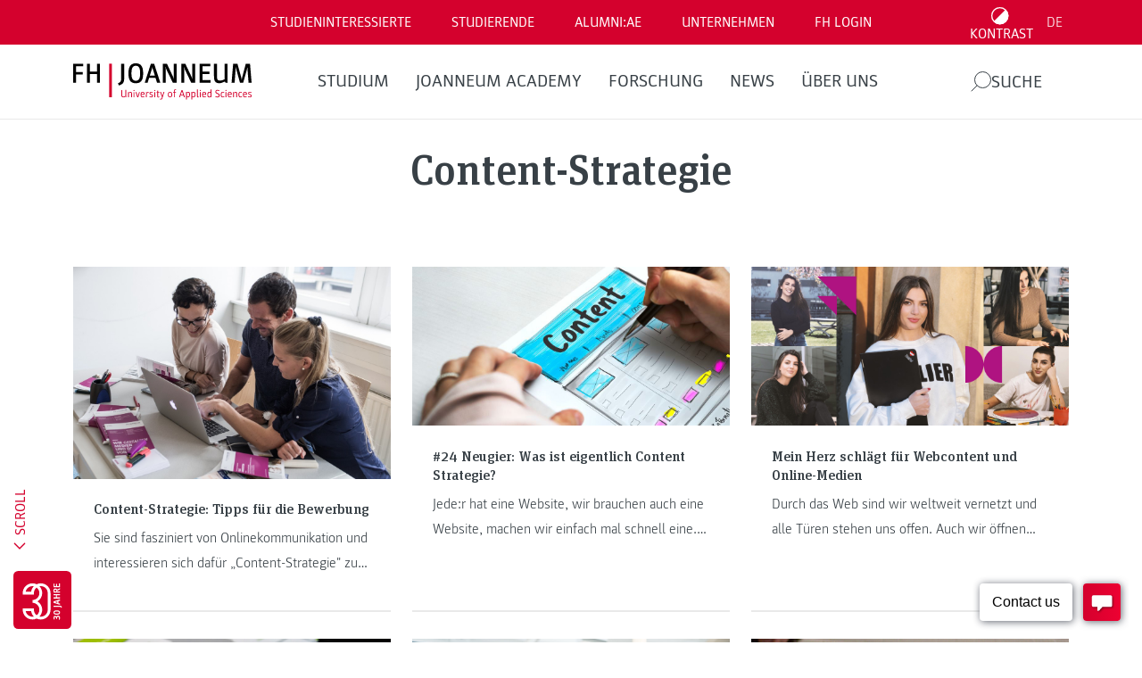

--- FILE ---
content_type: text/html; charset=UTF-8
request_url: https://www.fh-joanneum.at/news/tag/content-strategie/www.fh-joanneum.at/?__borlabsCookieCrossDomainCookie=1&__borlabsCookieLanguage=de&__borlabsCookieCookieData=%7B%22consents%22%3A%7B%22essential%22%3A%5B%22borlabs-cookie%22%2C%22wordfence%22%2C%22wpml%22%2C%22fh-session-cookie%22%5D%2C%22statistics%22%3A%5B%22google-analytics-monster-insights%22%2C%22google-analytics%22%2C%22google-analytics-four%22%2C%22google-tag-manager%22%5D%2C%22marketing%22%3A%5B%22optin-monster%22%2C%22hotjar%22%2C%22meta-pixel%22%2C%22meta-pixel-for-wordpress%22%2C%22hotjar-universal%22%2C%22tiktok-pixel%22%2C%22snapchat-insight-tag%22%2C%22linked-in-insight-tag-universal%22%2C%22linked-in-insight-tag%22%5D%2C%22external-media%22%3A%5B%22matterport%22%2C%22spotify%22%2C%22recaptcha%22%2C%22instagram%22%2C%22youtube%22%2C%22facebook%22%2C%22pure-chat%22%5D%7D%2C%22domainPath%22%3A%22www.fh-joanneum.at%2F%22%2C%22expires%22%3A%22Wed%2C%2018%20Mar%202026%2005%3A05%3A15%20GMT%22%2C%22uid%22%3A%223020nvju-0u1ceco5-grs8s6gc-t7ezlne6%22%2C%22v3%22%3Atrue%2C%22version%22%3A1%7D&__borlabsCookieTCString=&__borlabsCookieClientTime=1768626315301
body_size: 588
content:
<html lang="de"><head><title></title><meta name="robots" content="noindex,nofollow,norarchive"></head><body><script>document.cookie = "borlabs-cookie=%7B%22consents%22%3A%7B%22essential%22%3A%5B%22borlabs-cookie%22%2C%22wordfence%22%2C%22wpml%22%2C%22fh-session-cookie%22%5D%2C%22statistics%22%3A%5B%22google-analytics-monster-insights%22%2C%22google-analytics%22%2C%22google-analytics-four%22%2C%22google-tag-manager%22%5D%2C%22marketing%22%3A%5B%22optin-monster%22%2C%22hotjar%22%2C%22meta-pixel%22%2C%22meta-pixel-for-wordpress%22%2C%22hotjar-universal%22%2C%22tiktok-pixel%22%2C%22snapchat-insight-tag%22%2C%22linked-in-insight-tag-universal%22%2C%22linked-in-insight-tag%22%5D%2C%22external-media%22%3A%5B%22matterport%22%2C%22spotify%22%2C%22recaptcha%22%2C%22instagram%22%2C%22youtube%22%2C%22facebook%22%2C%22pure-chat%22%5D%7D%2C%22domainPath%22%3A%22www.fh-joanneum.at%5C%2F%22%2C%22expires%22%3A%22Wed%2C%2018%20Mar%202026%2005%3A05%3A15%20GMT%22%2C%22uid%22%3A%22OjKtfvlG-PNrJTcaZ-sjIeMIez-QrvvjOnO%22%2C%22v3%22%3Atrue%2C%22version%22%3A1%7D;domain=www.fh-joanneum.at;path=/;expires=Wed, 18 Mar 2026 05:05:15 GMT";</script></body></html>

--- FILE ---
content_type: text/html; charset=UTF-8
request_url: https://www.fh-joanneum.at/news/tag/content-strategie/www.fh-joanneum.at/en/?__borlabsCookieCrossDomainCookie=1&__borlabsCookieLanguage=de&__borlabsCookieCookieData=%7B%22consents%22%3A%7B%22essential%22%3A%5B%22borlabs-cookie%22%2C%22wordfence%22%2C%22wpml%22%2C%22fh-session-cookie%22%5D%2C%22statistics%22%3A%5B%22google-analytics-monster-insights%22%2C%22google-analytics%22%2C%22google-analytics-four%22%2C%22google-tag-manager%22%5D%2C%22marketing%22%3A%5B%22optin-monster%22%2C%22hotjar%22%2C%22meta-pixel%22%2C%22meta-pixel-for-wordpress%22%2C%22hotjar-universal%22%2C%22tiktok-pixel%22%2C%22snapchat-insight-tag%22%2C%22linked-in-insight-tag-universal%22%2C%22linked-in-insight-tag%22%5D%2C%22external-media%22%3A%5B%22matterport%22%2C%22spotify%22%2C%22recaptcha%22%2C%22instagram%22%2C%22youtube%22%2C%22facebook%22%2C%22pure-chat%22%5D%7D%2C%22domainPath%22%3A%22www.fh-joanneum.at%2F%22%2C%22expires%22%3A%22Wed%2C%2018%20Mar%202026%2005%3A05%3A15%20GMT%22%2C%22uid%22%3A%223020nvju-0u1ceco5-grs8s6gc-t7ezlne6%22%2C%22v3%22%3Atrue%2C%22version%22%3A1%7D&__borlabsCookieTCString=&__borlabsCookieClientTime=1768626315420
body_size: 588
content:
<html lang="de"><head><title></title><meta name="robots" content="noindex,nofollow,norarchive"></head><body><script>document.cookie = "borlabs-cookie=%7B%22consents%22%3A%7B%22essential%22%3A%5B%22borlabs-cookie%22%2C%22wordfence%22%2C%22wpml%22%2C%22fh-session-cookie%22%5D%2C%22statistics%22%3A%5B%22google-analytics-monster-insights%22%2C%22google-analytics%22%2C%22google-analytics-four%22%2C%22google-tag-manager%22%5D%2C%22marketing%22%3A%5B%22optin-monster%22%2C%22hotjar%22%2C%22meta-pixel%22%2C%22meta-pixel-for-wordpress%22%2C%22hotjar-universal%22%2C%22tiktok-pixel%22%2C%22snapchat-insight-tag%22%2C%22linked-in-insight-tag-universal%22%2C%22linked-in-insight-tag%22%5D%2C%22external-media%22%3A%5B%22matterport%22%2C%22spotify%22%2C%22recaptcha%22%2C%22instagram%22%2C%22youtube%22%2C%22facebook%22%2C%22pure-chat%22%5D%7D%2C%22domainPath%22%3A%22www.fh-joanneum.at%5C%2F%22%2C%22expires%22%3A%22Wed%2C%2018%20Mar%202026%2005%3A05%3A15%20GMT%22%2C%22uid%22%3A%22luqhKxRw-JDguMBOg-ARLapJVl-SaaTyCIb%22%2C%22v3%22%3Atrue%2C%22version%22%3A1%7D;domain=www.fh-joanneum.at;path=/;expires=Wed, 18 Mar 2026 05:05:15 GMT";</script></body></html>